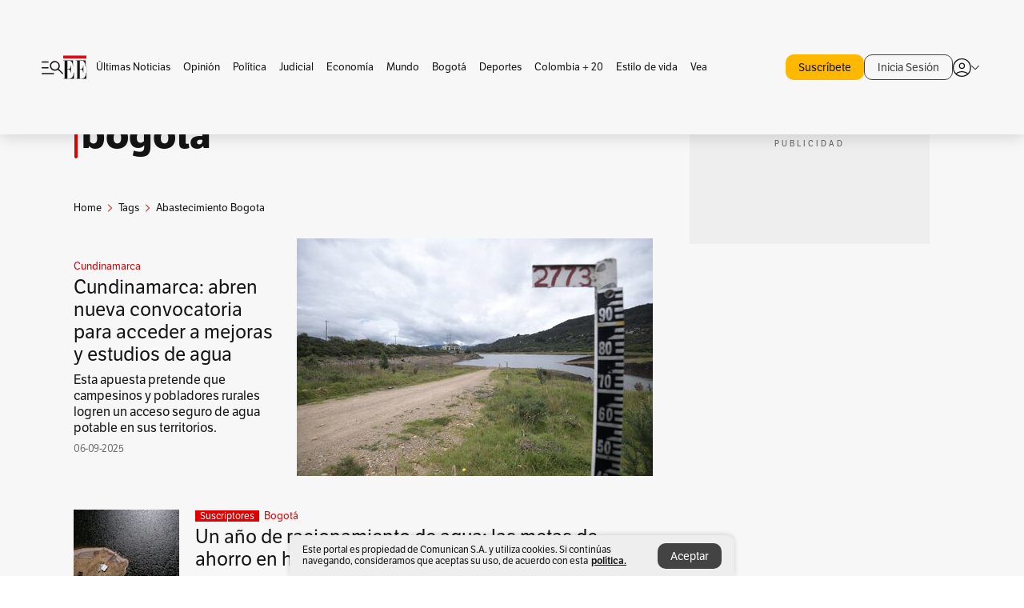

--- FILE ---
content_type: text/html; charset=utf-8
request_url: https://www.elespectador.com/tags/abastecimiento-bogota/
body_size: 13373
content:
<!DOCTYPE html><html lang="es"><head><meta charSet="utf-8"/><link as="style" rel="preload" href="https://use.typekit.net/zke3dlb.css"/><link rel="stylesheet" href="https://use.typekit.net/zke3dlb.css"/><link rel="preload" href="/pf/resources/images/logoShort.svg?d=1148" as="image" type="image/svg+xml"/><link rel="preload" href="/pf/resources/images/logoFull.svg?d=1148" as="image" type="image/svg+xml"/><link rel="stylesheet" href="/pf/dist/css/el-espectador.css?d=1148"/><link rel="preload" href="//securepubads.g.doubleclick.net/tag/js/gpt.js" as="script"/><link rel="preconnect" href="https://securepubads.g.doubleclick.net"/><link rel="preconnect" href="https://adservice.google.com"/><link rel="preconnect" href="https://pagead2.googlesyndication.com"/><link rel="preconnect" href="https://tpc.googlesyndication.com"/><link rel="stylesheet" href="/pf/resources/dist/newsletterStructure/css/style.css?d=1148"/><script async="" src="https://cdn.tinypass.com/api/tinypass.min.js"></script><script src="https://accounts.google.com/gsi/client" async=""></script><script defer="" src="/pf/resources/scripts/minified/arcads.minified.js?d=1148"></script><script async="" src="/pf/resources/scripts/minified/pianoInit.minified.js?d=1148"></script><script defer="" src="/pf/resources/scripts/minified/pianoScript.minified.js?d=1148"></script><script defer="" src="/pf/resources/scripts/minified/googlePiano.minified.js?d=1148"></script><script defer="" src="/pf/resources/scripts/minified/gtm.minified.js?d=1148"></script><script defer="" src="/pf/resources/scripts/minified/pixel-fb.minified.js?d=1148"></script><title>Abastecimiento bogota: Últimas noticias, fotos, videos, artículos de opinión de Abastecimiento bogota | EL ESPECTADOR</title><meta name="description" content="Lea aquí todas las noticias sobre abastecimiento bogota: artículos, fotos, videos, análisis y opinión sobre abastecimiento bogota. Archivo de noticias en Colombia y el mundo sobre abastecimiento bogota"/><meta name="keywords" content="abastecimiento bogota, noticias de abastecimiento bogota, fotos de abastecimiento bogota, videos de abastecimiento bogota"/><meta name="news_keywords" content="abastecimiento bogota, noticias de abastecimiento bogota, fotos de abastecimiento bogota, videos de abastecimiento bogota"/><meta name="robots" content="follow, index, max-snippet:150, max-image-preview:large  "/><link rel="canonical" href="https://www.elespectador.com/tags/abastecimiento-bogota/"/><link rel="alternate" hrefLang="es" href="https://www.elespectador.com/tags/abastecimiento-bogota/"/><link rel="alternate" type="application/rss+xml" title="El Espectador - Discover - General" href="https://www.elespectador.com/arc/outboundfeeds/discover/?outputType=xml"/><link rel="alternate" type="application/rss+xml" title="El Espectador - Discover - Tags" href="https://www.elespectador.com/arc/outboundfeeds/discover/category/tags/?outputType=xml"/><link rel="alternate" type="application/rss+xml" title="El Espectador - Discover - Tags / Abastecimiento-bogota" href="https://www.elespectador.com/arc/outboundfeeds/discover/category/tags/abastecimiento-bogota/?outputType=xml"/><meta name="twitter:card" content="summary_large_image"/><meta name="twitter:site" content="@elespectador"/><meta name="twitter:creator" content="@elespectador"/><meta name="twitter:url" content="https://www.elespectador.com/tags/abastecimiento-bogota/"/><meta property="twitter:title" content="Abastecimiento bogota: Últimas noticias, fotos, videos, artículos de opinión de Abastecimiento bogota"/><meta property="twitter:description" content="Lea aquí todas las noticias sobre abastecimiento bogota: artículos, fotos, videos, análisis y opinión sobre abastecimiento bogota. Archivo de noticias en Colombia y el mundo sobre abastecimiento bogota"/><meta name="twitter:image" content="https://www.elespectador.com/pf/resources/images/redes_espectador.webp?d=1148"/><meta name="twitter:image:alt" content=""/><meta property="fb:app_id" content="687966271952902"/><meta property="fb:pages" content="14302129065"/><meta name="language" content="spanish"/><meta name="genre" content="news"/><meta name="MobileOptimized" content="width"/><meta name="HandheldFriendly" content="true"/><meta name="viewport" content="width=device-width, initial-scale=1"/><meta name="author" content="El Espectador"/><meta property="ps:breadCrumb" content="Inicio"/><meta property="ps:contentTemplate" content="Home"/><meta property="ps:pageName" content="home"/><meta property="og:site_name" content="ELESPECTADOR.COM"/><meta property="og:url" content="https://www.elespectador.com/tags/abastecimiento-bogota/"/><meta property="og:title" content="Abastecimiento bogota: Últimas noticias, fotos, videos, artículos de opinión de Abastecimiento bogota"/><meta property="og:description" content="Lea aquí todas las noticias sobre abastecimiento bogota: artículos, fotos, videos, análisis y opinión sobre abastecimiento bogota. Archivo de noticias en Colombia y el mundo sobre abastecimiento bogota"/><meta property="og:image" content="https://www.elespectador.com/pf/resources/images/redes_espectador.webp?d=1148"/><meta property="og:country_name" content="Colombia"/><meta property="og:type" content="website"/><meta name="dcterms.title" content="ELESPECTADOR.COM"/><meta name="dcterms.type" content="Text"/><meta name="dcterms.identifier" content="https://www.elespectador.com/tags/abastecimiento-bogota/"/><meta name="dcterms.format" content="text/html"/><meta name="geo.placename" content="Colombia"/><meta name="geo.position" content="4.6626515162041535;-74.05541002750398"/><meta name="ICBM" content="4.6626515162041535;-74.05541002750398"/><meta name="format-detection" content="telephone=no"/><meta name="distribution" content="global"/><meta name="geo.region" content="CO"/><meta name="rating" content="general"/><meta name="google-signin-client_id" content="430461265313-2jlpt8n23uj7avn6ijfbj0gmto7dgrko.apps.googleusercontent.com"/><script type="application/javascript" id="polyfill-script">if(!Array.prototype.includes||!(window.Object && window.Object.assign)||!window.Promise||!window.Symbol||!window.fetch){document.write('<script type="application/javascript" src="/pf/dist/engine/polyfill.js?d=1148&mxId=00000000" defer=""><\/script>')}</script><script id="fusion-engine-react-script" type="application/javascript" src="/pf/dist/engine/react.js?d=1148&amp;mxId=00000000" defer=""></script><script id="fusion-engine-combinations-script" type="application/javascript" src="/pf/dist/components/combinations/default.js?d=1148&amp;mxId=00000000" defer=""></script><link rel="icon" href="/pf/resources/images/favicons/logoFavicon.svg?d=1148" type="image/vnd.microsoft.icon"/><link rel="icon" href="/pf/resources/images/favicons/logoFavicon.svg?d=1148" type="image/svg+xml"/><link rel="icon" type="image/svg+xml" href="/pf/resources/images/favicons/logoFavicon-16.svg?d=1148" sizes="16x16"/><link rel="icon" type="image/svg+xml" href="/pf/resources/images/favicons/logoFavicon-32.svg?d=1148" sizes="32x32"/><link rel="icon" type="image/svg+xml" href="/pf/resources/images/favicons/logoFavicon-48.svg?d=1148" sizes="48x48"/><link rel="icon" type="image/svg+xml" href="/pf/resources/images/favicons/logoFavicon-76.svg?d=1148" sizes="76x76"/><link rel="icon" type="image/svg+xml" href="/pf/resources/images/favicons/logoFavicon-96.svg?d=1148" sizes="96x96"/><link rel="apple-touch-icon-precomposed" type="image/png" href="/pf/resources/images/favicons/favicon-EE-120.png?d=1148" sizes="120x120"/><link rel="apple-touch-icon-precomposed" type="image/png" href="/pf/resources/images/favicons/favicon-EE-152.png?d=1148" sizes="152x152"/><link rel="apple-touch-icon-precomposed" type="image/png" href="/pf/resources/images/favicons/favicon-EE-167.png?d=1148" sizes="167x167"/><link rel="apple-touch-icon-precomposed" type="image/png" href="/pf/resources/images/favicons/favicon-EE-180.png?d=1148" sizes="180x180"/><link rel="icon" type="image/svg+xml" href="/pf/resources/images/favicons/logoFavicon-192.svg?d=1148" sizes="192x192"/><link rel="manifest" href="/manifest.json"/><script defer="" src="https://cdnjs.cloudflare.com/ajax/libs/crypto-js/4.0.0/core.js" integrity="sha256-kZdkZhqgFNaGr6uXhjDI1wJie4rPdXuwZIwGvbkmxAI= sha384-16NHxQ56nk9L6mYJEMueErCQy3apXT3t+s3Zln/9Cb5r65PyVoyYWc1Xis2AyLeO sha512-juG4T5LbIw5oIaxRM4SsstO0WEuz3c6BwPhhzgIXvy98OM7UiZsvzCcTz7Is0zGHHIBPaDkCvJ3++uUqBFkRUg==" crossorigin="anonymous"></script><script defer="" src="https://cdnjs.cloudflare.com/ajax/libs/crypto-js/4.0.0/md5.min.js" integrity="sha256-HX0j5mAQX1PZWyNi/7GYv7G27BRBRlmNKXHbGv4fUYg= sha384-8grjJYqm7LKLYU+wyJNSF5VuUdBkO2nhlP5uc1Yucc9Q1UfngglfeZonVNCLIoCR sha512-VLDQac8zlryHkFvL1HIH9KKjkPNdsNLEXM/vImKGMaNkEXbNtb+dyhnyXFkxai1RVNtwrD5L7vffgtzYzeKI3A==" crossorigin="anonymous"></script><script type="application/ld+json">{
    "@context": "https://schema.org",
    "@type":"Organization",
    "name":"El Espectador",
    "url":"https://www.elespectador.com",
    "logo":{
      "@type":"ImageObject",
      "url":"/pf/resources/images/favicons/favicon-EE-152.png?d=1148",
      "width":"300"
    },
    "contactPoint": {
      "@type": "ContactPoint",
      "telephone": "018000510903",
      "contactType": "Servicio al cliente"
    },
    "sameAs":[
      "https://www.facebook.com/elespectadorcom",
      "https://twitter.com/elespectador",
      "https://www.instagram.com/elespectador/",
      "https://www.youtube.com/user/Elespectadorcom?sub_confirmation=1"
    ]}
    </script><script type="application/ld+json">{
  "@context": "http://schema.org",
  "@type": "WebSite",
  "name": "El Espectador",
  "url": "https://www.elespectador.com",
  "sameAs":[
    "https://www.facebook.com/elespectadorcom",
    "https://twitter.com/elespectador",
    "https://www.instagram.com/elespectador/",
    "https://www.youtube.com/user/Elespectadorcom?sub_confirmation=1"
  ]
  ,
      "potentialAction": {
        "@type": "SearchAction",
        "target": "https://www.elespectador.com/buscador/{q}",
        "query-input": "required name=q"
      }
}</script><script src="https://jsc.mgid.com/site/939125.js" async=""></script><script defer="" src="/pf/resources/scripts/minified/adsmovil.minified.js?d=1148"></script><script type="application/json">var params = {
    'email':'',
    'phone': '',
    'puid': ''
}
adsmovil.Init(params);</script><script defer="" src="/pf/resources/scripts/minified/ssm.minified.js?d=1148"></script>
<script>(window.BOOMR_mq=window.BOOMR_mq||[]).push(["addVar",{"rua.upush":"false","rua.cpush":"true","rua.upre":"false","rua.cpre":"true","rua.uprl":"false","rua.cprl":"false","rua.cprf":"false","rua.trans":"SJ-c4356fef-208c-496d-b24b-4c53b40c8334","rua.cook":"false","rua.ims":"false","rua.ufprl":"false","rua.cfprl":"false","rua.isuxp":"false","rua.texp":"norulematch","rua.ceh":"false","rua.ueh":"false","rua.ieh.st":"0"}]);</script>
                              <script>!function(e){var n="https://s.go-mpulse.net/boomerang/";if("False"=="True")e.BOOMR_config=e.BOOMR_config||{},e.BOOMR_config.PageParams=e.BOOMR_config.PageParams||{},e.BOOMR_config.PageParams.pci=!0,n="https://s2.go-mpulse.net/boomerang/";if(window.BOOMR_API_key="GRJMD-A2LGW-55R3Y-KNEZE-U6B3Q",function(){function e(){if(!o){var e=document.createElement("script");e.id="boomr-scr-as",e.src=window.BOOMR.url,e.async=!0,i.parentNode.appendChild(e),o=!0}}function t(e){o=!0;var n,t,a,r,d=document,O=window;if(window.BOOMR.snippetMethod=e?"if":"i",t=function(e,n){var t=d.createElement("script");t.id=n||"boomr-if-as",t.src=window.BOOMR.url,BOOMR_lstart=(new Date).getTime(),e=e||d.body,e.appendChild(t)},!window.addEventListener&&window.attachEvent&&navigator.userAgent.match(/MSIE [67]\./))return window.BOOMR.snippetMethod="s",void t(i.parentNode,"boomr-async");a=document.createElement("IFRAME"),a.src="about:blank",a.title="",a.role="presentation",a.loading="eager",r=(a.frameElement||a).style,r.width=0,r.height=0,r.border=0,r.display="none",i.parentNode.appendChild(a);try{O=a.contentWindow,d=O.document.open()}catch(_){n=document.domain,a.src="javascript:var d=document.open();d.domain='"+n+"';void(0);",O=a.contentWindow,d=O.document.open()}if(n)d._boomrl=function(){this.domain=n,t()},d.write("<bo"+"dy onload='document._boomrl();'>");else if(O._boomrl=function(){t()},O.addEventListener)O.addEventListener("load",O._boomrl,!1);else if(O.attachEvent)O.attachEvent("onload",O._boomrl);d.close()}function a(e){window.BOOMR_onload=e&&e.timeStamp||(new Date).getTime()}if(!window.BOOMR||!window.BOOMR.version&&!window.BOOMR.snippetExecuted){window.BOOMR=window.BOOMR||{},window.BOOMR.snippetStart=(new Date).getTime(),window.BOOMR.snippetExecuted=!0,window.BOOMR.snippetVersion=12,window.BOOMR.url=n+"GRJMD-A2LGW-55R3Y-KNEZE-U6B3Q";var i=document.currentScript||document.getElementsByTagName("script")[0],o=!1,r=document.createElement("link");if(r.relList&&"function"==typeof r.relList.supports&&r.relList.supports("preload")&&"as"in r)window.BOOMR.snippetMethod="p",r.href=window.BOOMR.url,r.rel="preload",r.as="script",r.addEventListener("load",e),r.addEventListener("error",function(){t(!0)}),setTimeout(function(){if(!o)t(!0)},3e3),BOOMR_lstart=(new Date).getTime(),i.parentNode.appendChild(r);else t(!1);if(window.addEventListener)window.addEventListener("load",a,!1);else if(window.attachEvent)window.attachEvent("onload",a)}}(),"".length>0)if(e&&"performance"in e&&e.performance&&"function"==typeof e.performance.setResourceTimingBufferSize)e.performance.setResourceTimingBufferSize();!function(){if(BOOMR=e.BOOMR||{},BOOMR.plugins=BOOMR.plugins||{},!BOOMR.plugins.AK){var n="true"=="true"?1:0,t="",a="aoivjdqxeeouu2lvytxq-f-04543de9c-clientnsv4-s.akamaihd.net",i="false"=="true"?2:1,o={"ak.v":"39","ak.cp":"927404","ak.ai":parseInt("594085",10),"ak.ol":"0","ak.cr":8,"ak.ipv":4,"ak.proto":"h2","ak.rid":"714a30f0","ak.r":44162,"ak.a2":n,"ak.m":"dscr","ak.n":"ff","ak.bpcip":"3.145.84.0","ak.cport":42614,"ak.gh":"23.33.28.83","ak.quicv":"","ak.tlsv":"tls1.3","ak.0rtt":"","ak.0rtt.ed":"","ak.csrc":"-","ak.acc":"","ak.t":"1769325807","ak.ak":"hOBiQwZUYzCg5VSAfCLimQ==ooHnRoUP74/NIRrEHWNcnmv5pNHOftZWDEKnaKb+grJ1KxKdcjugnI/rTXjT8xnCFxdDmpkx9cfwJksWkXVXpIPV9xDCUu+hPbxv/ibGqI1S3PRLRvIMZFejWMAnu3SWpwxXBtigBRMJHoaH8NKss/njz4xOVOPSqx0tkxfQFY5EtwYIkEVRgs4Ovk93GbjWBWWIWhcDRJ0TruWU4K2Xmkgo+BiGizLghQvSbn5IK32B1UqB8WvdVP+GfkCsHv2GxcBgsTtTCPnOvNjQtO0NPdVq+7l0KANvITgvcxRjUgJeUJlSzxbmzrM8Vi7+kGZ+Ut4a/ubySxkcTHGEAMEyf+q6t1pjcxrUZcOuQhSzkYLC1X2f9EsnXqBPZD+NAz4y6TkSsAF1CZi8UC/JCIkhwqcPklssuWCeBvSTcETaUq8=","ak.pv":"62","ak.dpoabenc":"","ak.tf":i};if(""!==t)o["ak.ruds"]=t;var r={i:!1,av:function(n){var t="http.initiator";if(n&&(!n[t]||"spa_hard"===n[t]))o["ak.feo"]=void 0!==e.aFeoApplied?1:0,BOOMR.addVar(o)},rv:function(){var e=["ak.bpcip","ak.cport","ak.cr","ak.csrc","ak.gh","ak.ipv","ak.m","ak.n","ak.ol","ak.proto","ak.quicv","ak.tlsv","ak.0rtt","ak.0rtt.ed","ak.r","ak.acc","ak.t","ak.tf"];BOOMR.removeVar(e)}};BOOMR.plugins.AK={akVars:o,akDNSPreFetchDomain:a,init:function(){if(!r.i){var e=BOOMR.subscribe;e("before_beacon",r.av,null,null),e("onbeacon",r.rv,null,null),r.i=!0}return this},is_complete:function(){return!0}}}}()}(window);</script></head><body class=""><script defer="" src="/pf/resources/scripts/minified/cxenseMetatags.body.minified.js?d=1148"></script><script defer="" src="/pf/resources/scripts/minified/pianoResetToken.body.minified.js?d=1148"></script><noscript><iframe src="https://www.googletagmanager.com/ns.html?id=GTM-5FQVPR" title="Tag manager no script" height="0" width="0" style="display:none;visibility:hidden"></iframe></noscript><div id="fusion-app"><div class="Layout-Home false" id="sectionLayout"><div class="Auth"></div><div class="OneSignal"></div><div><div><style>.onesignal-slidedown-container {
    display: none !important;
  }
  </style><div class="Modal-hide"><div class="Modal-Container"><div id=""><div><div id="notificationPopup"><div class="Modal-Container"><div><img class="Modal-Image" src="/pf/resources/images/logoShortLight.svg?d=1148" alt="Logo El Espectador"/></div><div><div class="Modal-Text">No te pierdas ningún acontecimiento, accede a nuestras notificaciones</div><div class="Modal-ContainerButton"><button class="Button Button_text Button_ Button_text_" type="button">No, gracias</button><div class="onesignal-customlink-container"></div></div></div></div></div></div></div></div></div></div></div><header id="header-layout"><div class="Header Header-TopBar Header_standar"><div class="Header-Content"><div class="BurgerMenu-OpenButton"><svg viewBox="0 0 1024 1024" style="display:inline-block;stroke:currentColor;fill:currentColor"><path d="M28.158 828.615c-37.317 1.365-37.772-58.706 0-57.341h537.91c37.317-1.365 37.772 58.706 0 57.341h-537.91zM28.158 552.834c-37.317 1.365-37.772-58.706 0-57.341h277.601c15.928 0 29.125 12.743 28.67 28.67 0 15.928-12.743 29.125-28.67 28.67h-277.601zM28.158 277.053c-37.317 1.365-37.772-58.706 0-57.341h277.601c15.928 0 29.125 12.743 28.67 28.67 0 15.928-12.743 29.125-28.67 28.67h-277.601zM627.959 658.869c-201.147 9.557-314.463-258.943-165.195-394.559 194.776-202.513 531.539 84.191 348.594 304.907l203.423 200.237c12.743 10.467 11.832 29.58 0 40.957-10.467 11.377-29.58 10.467-40.957 0l-203.423-200.237c-40.957 30.946-91.472 49.149-142.897 49.149zM627.959 601.528c48.694 0 90.562-16.838 124.693-50.514s51.425-74.634 51.425-122.872c0-48.239-17.293-89.197-51.425-122.872s-75.999-50.514-124.693-50.514-90.562 16.838-124.693 50.514c-34.131 33.676-51.425 74.634-51.425 122.872s17.293 89.197 51.425 122.872c34.131 33.676 75.999 50.514 124.693 50.514z"></path></svg></div><div class="Header-Logo Header-MainLogo"><a href="/" rel="noreferrer"><picture class="Header-LogoImage"><img src="/pf/resources/images/logoFull.svg?d=1148" alt="Elespectador.com: Últimas noticias de Colombia y el mundo" width="240" height="37"/></picture></a></div><div class="Header-ContainerUser"><div class="Header-User" id="UserAvatarContainer"><div class="Header-UserContainer"><div class="Header-Anon "><svg class="Header-AvatarCircle" viewBox="0 0 1024 1024" style="display:inline-block;stroke:currentColor;fill:currentColor"><path d="M177.79 824.384c190.977-148.689 469.712-148.689 660.689 0 276.462-268.732 58.657-784.824-330.117-767.545-388.774-17.279-607.034 499.268-330.572 767.545zM507.908 586.117c-224.171 2.274-224.171-343.758 0-341.485 224.171-2.274 224.171 343.758 0 341.485zM507.908 1024.455c-677.513-16.824-677.513-1007.631 0-1024 677.513 16.824 677.513 1007.631 0 1024zM507.908 967.616c100.49 0.455 211.893-37.741 286.465-102.764-155.964-127.318-417.876-130.046-572.931 0 74.572 65.023 185.975 103.673 286.465 102.764zM507.908 529.279c148.234 4.092 148.234-231.901 0-227.808-148.234-4.092-148.234 231.901 0 227.808z"></path></svg><svg class="Header-Arrow " viewBox="0 0 422 1024" style="display:inline-block;stroke:currentColor;fill:currentColor"><path d="M336.696 512.431l-321.106-321.106c-35.676-32.942 19.56-91.257 53.521-53.521l331.738 331.738c12.684 12.684 17.846 25.385 17.846 42.877 0 17.151-5.146 30.19-17.846 42.877l-331.738 331.738c-32.942 35.338-91.257-19.56-53.521-53.521l321.106-321.106z"></path></svg></div></div></div></div></div></div><div class="Header-BasicPlaceholder"></div><h1 style="display:none">Noticias de Abastecimiento Bogota</h1><div class="PianoContainer-UserMenu"></div></header><div class=""><div id="main-layout-1" class="Layout-MainHome Layout-MainHome_oneColumn"></div><div id="main-layout-2" class="Layout-MainHome Layout-MainHome_oneColumn"></div><div class="Layout-MainHome Layout-MainHome_fitMargin Layout-MainHome_twoColumns"><div id="main-layout-3-4" class="Layout-mainHomeA"><div class=""><div class="NewsletterAdmin-ImageTitleNw"><div class="Header-Section Header-Section_EE"><h2 class="Header-SectionTitle">Noticias de Abastecimiento bogota</h2><div class="Header-SectionDescription"></div></div></div></div><div><script type="application/ld+json">{
    "@context": "https://schema.org",
    "@type": "BreadcrumbList",
    "itemListElement": [
      {
        "@type": "ListItem",
        "position": 0,
        "item":
        {
          "@id": "/",
          "name": "Home"
        }
      },
      
          {
            "@type": "ListItem",
            "position": 1,
            "item":
            {
              "@id": "/tags/",
              "name": "tags"
            }
          },
          {
            "@type": "ListItem",
            "position": 2,
            "item":
            {
              "@id": "/tags/abastecimiento-bogota/",
              "name": "abastecimiento-bogota"
            }
          }
    ]
  }</script><div class="Breadcrumb   "><div class="Breadcrumb-Container"><span class="Breadcrumb-Text"><a href="/"><h3>Home</h3></a></span><span class="Breadcrumb-Text Breadcrumb-SectionText"><svg class="Breadcrumb Breadcrumb-Icon" viewBox="0 0 422 1024" style="display:inline-block;stroke:currentColor;fill:currentColor"><path d="M336.696 512.431l-321.106-321.106c-35.676-32.942 19.56-91.257 53.521-53.521l331.738 331.738c12.684 12.684 17.846 25.385 17.846 42.877 0 17.151-5.146 30.19-17.846 42.877l-331.738 331.738c-32.942 35.338-91.257-19.56-53.521-53.521l321.106-321.106z"></path></svg><a href="/tags/"><div class="">Tags</div></a></span><span class="Breadcrumb-Text Breadcrumb-SectionText"><svg class="Breadcrumb Breadcrumb-Icon" viewBox="0 0 422 1024" style="display:inline-block;stroke:currentColor;fill:currentColor"><path d="M336.696 512.431l-321.106-321.106c-35.676-32.942 19.56-91.257 53.521-53.521l331.738 331.738c12.684 12.684 17.846 25.385 17.846 42.877 0 17.151-5.146 30.19-17.846 42.877l-331.738 331.738c-32.942 35.338-91.257-19.56-53.521-53.521l321.106-321.106z"></path></svg><a href="/tags/abastecimiento-bogota/"><div class="">Abastecimiento Bogota</div></a></span></div></div></div><div class="BlockContainer      BlockContainer_openSubsection BlockContainer_openSubsection_default"><div class="BlockContainer-Content"><div class="Card Card-HomeEE Card-HomeEE_open3"><div class="Card-ImagePosition Card-ImagePosition_down"><div class="Card-ImageFrame"><a href="/colombia/cundinamarca/cundinamarca-abren-nueva-convocatoria-para-acceder-a-mejoras-y-estudios-de-la-calidad-del-agua/" target="_self" rel="noopener "><picture><source class="Card-Image" srcSet="https://www.elespectador.com/resizer/v2/VPZLA5NHMRA6FCMD3VTR3JZONE.JPG?auth=8c08b0f4f22e370f3ad9d0baae982d2d0f845e120750e1b1432cdda2007c0fdf&amp;width=328&amp;height=219&amp;smart=true&amp;quality=60" media="(max-width: 360px)" width="328" height="219"/><source class="Card-Image" srcSet="https://www.elespectador.com/resizer/v2/VPZLA5NHMRA6FCMD3VTR3JZONE.JPG?auth=8c08b0f4f22e370f3ad9d0baae982d2d0f845e120750e1b1432cdda2007c0fdf&amp;width=392&amp;height=262&amp;smart=true&amp;quality=60" media="(max-width: 425px)" width="392" height="262"/><source class="Card-Image" srcSet="https://www.elespectador.com/resizer/v2/VPZLA5NHMRA6FCMD3VTR3JZONE.JPG?auth=8c08b0f4f22e370f3ad9d0baae982d2d0f845e120750e1b1432cdda2007c0fdf&amp;width=552&amp;height=369&amp;smart=true&amp;quality=60" media="(max-width: 600px)" width="552" height="369"/><source class="Card-Image" srcSet="https://www.elespectador.com/resizer/v2/VPZLA5NHMRA6FCMD3VTR3JZONE.JPG?auth=8c08b0f4f22e370f3ad9d0baae982d2d0f845e120750e1b1432cdda2007c0fdf&amp;width=1096&amp;height=732&amp;smart=true&amp;quality=60" media="(max-width: 1199px)" width="1096" height="732"/><source class="Card-Image" srcSet="https://www.elespectador.com/resizer/v2/VPZLA5NHMRA6FCMD3VTR3JZONE.JPG?auth=8c08b0f4f22e370f3ad9d0baae982d2d0f845e120750e1b1432cdda2007c0fdf&amp;width=445&amp;height=298&amp;smart=true&amp;quality=80" media="(max-width: 1200px)" width="445" height="298"/><img class="Card-Image" src="https://www.elespectador.com/resizer/v2/VPZLA5NHMRA6FCMD3VTR3JZONE.JPG?auth=8c08b0f4f22e370f3ad9d0baae982d2d0f845e120750e1b1432cdda2007c0fdf&amp;width=445&amp;height=298&amp;smart=true&amp;quality=80" alt="Cundinamarca: abren nueva convocatoria para acceder a mejoras y estudios de agua" width="445" height="298"/></picture></a></div><div class="Card-Container"><div class="Card-SectionContainer"><h4 class="Card-Section Card-Section"><a href="/colombia/cundinamarca/" target="_self" rel="noopener ">Cundinamarca</a></h4></div><h2 class="Card-Title Card-Title"><a href="/colombia/cundinamarca/cundinamarca-abren-nueva-convocatoria-para-acceder-a-mejoras-y-estudios-de-la-calidad-del-agua/" target="_self" rel="noopener ">Cundinamarca: abren nueva convocatoria para acceder a mejoras y estudios de agua</a></h2><div class="Card-Hook Card-Hook"><a href="/colombia/cundinamarca/cundinamarca-abren-nueva-convocatoria-para-acceder-a-mejoras-y-estudios-de-la-calidad-del-agua/" target="_self" rel="noopener ">Esta apuesta pretende que campesinos y pobladores rurales logren un acceso seguro de agua potable en sus territorios. </a></div><div class="Card-DateContainer"><p class="Card-Datetime">06-09-2025</p></div></div></div></div><div class="BlockContainer-SecondContent"></div></div></div><div class="Ads Ads_mobile"><div class="lazyload-wrapper "><div class="lazyload-placeholder"></div></div></div><div class="BlockContainer BlockContainer_borderDown     "><div class="BlockContainer-Content"><div class="Card Card-HomeEE"><div class="Card-ImagePosition Card-ImagePosition_up"><div class="Card-ImageFrame"><a href="/bogota/un-ano-de-racionamiento-de-agua-en-bogota-las-metas-de-ahorro-en-hogares-e-industria/" target="_self" rel="noopener "><picture><source class="Card-Image" srcSet="https://www.elespectador.com/resizer/v2/6UHN6ZF45FFZLN6JKSRYCIBPRU.jpg?auth=840bee06fcc56a66e28fe86f59752be6a4d285e9f40c22992224ee645d59805d&amp;width=392&amp;height=261&amp;smart=true&amp;quality=60" media="(max-width: 425px)" width="392" height="261"/><source class="Card-Image" srcSet="https://www.elespectador.com/resizer/v2/6UHN6ZF45FFZLN6JKSRYCIBPRU.jpg?auth=840bee06fcc56a66e28fe86f59752be6a4d285e9f40c22992224ee645d59805d&amp;width=552&amp;height=368&amp;smart=true&amp;quality=60" media="(max-width: 600px)" width="552" height="368"/><source class="Card-Image" srcSet="https://www.elespectador.com/resizer/v2/6UHN6ZF45FFZLN6JKSRYCIBPRU.jpg?auth=840bee06fcc56a66e28fe86f59752be6a4d285e9f40c22992224ee645d59805d&amp;width=1100&amp;height=733&amp;smart=true&amp;quality=60" media="(max-width: 1199px)" width="1100" height="733"/><source class="Card-Image" srcSet="https://www.elespectador.com/resizer/v2/6UHN6ZF45FFZLN6JKSRYCIBPRU.jpg?auth=840bee06fcc56a66e28fe86f59752be6a4d285e9f40c22992224ee645d59805d&amp;width=445&amp;height=297&amp;smart=true&amp;quality=80" media="(max-width: 1200px)" width="445" height="297"/><img class="Card-Image" src="https://www.elespectador.com/resizer/v2/6UHN6ZF45FFZLN6JKSRYCIBPRU.jpg?auth=840bee06fcc56a66e28fe86f59752be6a4d285e9f40c22992224ee645d59805d&amp;width=445&amp;height=297&amp;smart=true&amp;quality=80" alt="Un año de racionamiento de agua: las metas de ahorro en hogares e industria" width="445" height="297"/></picture></a></div><div class="Card-Container"><div class="Card-SectionContainer"><span class="Card-ExclusiveContainer">Suscriptores</span><h4 class="Card-Section Card-Section"><a href="/bogota/" target="_self" rel="noopener ">Bogotá</a></h4></div><h2 class="Card-Title Card-Title"><a href="/bogota/un-ano-de-racionamiento-de-agua-en-bogota-las-metas-de-ahorro-en-hogares-e-industria/" target="_self" rel="noopener ">Un año de racionamiento de agua: las metas de ahorro en hogares e industria</a></h2><div class="Card-DateContainer"><p class="Card-Datetime">11-04-2025</p></div></div></div></div><div class="Card Card-HomeEE Card-HomeEE_lateral"><div class="Card-ImagePosition Card-ImagePosition_left"><div class="Card-ImageFrame"><a href="/judicial/carlos-lehder-quedo-oficialmente-capturado-en-bogota-tras-su-regreso-a-colombia/" target="_self" rel="noopener "><picture><source class="Card-Image" srcSet="https://www.elespectador.com/resizer/v2/KHF5VJV7OZFMRAYJNNJEW6BJSI.jpg?auth=172f5b97b2f5fe1888f337eb49fec829d93ae33600027f8c8c6a977ead5e7249&amp;width=132&amp;height=88&amp;smart=true&amp;quality=80" media="(max-width: 1200px)" width="132" height="88"/><img class="Card-Image" src="https://www.elespectador.com/resizer/v2/KHF5VJV7OZFMRAYJNNJEW6BJSI.jpg?auth=172f5b97b2f5fe1888f337eb49fec829d93ae33600027f8c8c6a977ead5e7249&amp;width=132&amp;height=88&amp;smart=true&amp;quality=80" alt="Juez de Bogotá legaliza la captura de Carlos Lehder, excapo del cartel de Medellín" width="132" height="88"/></picture></a></div><div class="Card-Container"><div class="Card-SectionContainer"><h4 class="Card-Section Card-Section"><a href="/judicial/" target="_self" rel="noopener ">Judicial</a></h4></div><h2 class="Card-Title Card-Title_xs"><a href="/judicial/carlos-lehder-quedo-oficialmente-capturado-en-bogota-tras-su-regreso-a-colombia/" target="_self" rel="noopener ">Juez de Bogotá legaliza la captura de Carlos Lehder, excapo del cartel de Medellín</a></h2><div class="Card-DateContainer"><p class="Card-Datetime">29-03-2025</p></div></div></div></div><div class="Card Card-HomeEE Card-HomeEE_lateral"><div class="Card-ImagePosition Card-ImagePosition_left"><div class="Card-ImageFrame"><a href="/ambiente/bibo/el-desafio-de-la-gobernanza-del-agua-en-colombia-es-posible-ordenar-el-territorio-a-tiempo/" target="_self" rel="noopener "><picture><source class="Card-Image" srcSet="https://www.elespectador.com/resizer/v2/HKHJQ7LAI5D47OXRPCZRNJVUV4.jpg?auth=372996fa7a41145981afc3a1fc438416831acfe2bc7c59e1213d9939f991cb03&amp;width=132&amp;height=88&amp;smart=true&amp;quality=80" media="(max-width: 1200px)" width="132" height="88"/><img class="Card-Image" src="https://www.elespectador.com/resizer/v2/HKHJQ7LAI5D47OXRPCZRNJVUV4.jpg?auth=372996fa7a41145981afc3a1fc438416831acfe2bc7c59e1213d9939f991cb03&amp;width=132&amp;height=88&amp;smart=true&amp;quality=80" alt="El desafío de la gobernanza del agua: ¿es posible ordenar el territorio a tiempo?" width="132" height="88"/></picture></a></div><div class="Card-Container"><div class="Card-SectionContainer"><h4 class="Card-Section Card-Section"><a href="/ambiente/bibo/" target="_self" rel="noopener ">BIBO</a></h4></div><h2 class="Card-Title Card-Title_xs"><a href="/ambiente/bibo/el-desafio-de-la-gobernanza-del-agua-en-colombia-es-posible-ordenar-el-territorio-a-tiempo/" target="_self" rel="noopener ">El desafío de la gobernanza del agua: ¿es posible ordenar el territorio a tiempo?</a></h2><div class="Card-DateContainer"><p class="Card-Datetime">27-03-2025</p></div></div></div></div><div class="Card Card-HomeEE Card-HomeEE_lateral"><div class="Card-ImagePosition Card-ImagePosition_left"><div class="Card-ImageFrame"><a href="/revista-vea/famosos/karen-del-desafio-por-fin-revelo-si-fue-novia-de-renzo-ex-de-anamar-no-juzguen/" target="_self" rel="noopener "><picture><source class="Card-Image" srcSet="https://www.elespectador.com/resizer/v2/IDDLFXFT4ZF6DIU4GO7BJA72RA.jpg?auth=b2c2dfac2d55149411f941576b384c041ad0c36437aa1eb5f4fdbe864f1fd80c&amp;width=132&amp;height=88&amp;focal=254,201&amp;quality=80" media="(max-width: 1200px)" width="132" height="88"/><img class="Card-Image" src="https://www.elespectador.com/resizer/v2/IDDLFXFT4ZF6DIU4GO7BJA72RA.jpg?auth=b2c2dfac2d55149411f941576b384c041ad0c36437aa1eb5f4fdbe864f1fd80c&amp;width=132&amp;height=88&amp;focal=254,201&amp;quality=80" alt="Karen del Desafío por fin reveló si fue novia de Renzo, ex de Anamar: “no juzguen”" width="132" height="88"/></picture></a></div><div class="Card-Container"><div class="Card-SectionContainer"><h4 class="Card-Section Card-Section"><a href="/revista-vea/famosos/" target="_self" rel="noopener ">Famosos</a></h4></div><h2 class="Card-Title Card-Title_xs"><a href="/revista-vea/famosos/karen-del-desafio-por-fin-revelo-si-fue-novia-de-renzo-ex-de-anamar-no-juzguen/" target="_self" rel="noopener ">Karen del Desafío por fin reveló si fue novia de Renzo, ex de Anamar: “no juzguen”</a></h2><div class="Card-DateContainer"><p class="Card-Datetime">14-03-2025</p></div></div></div></div><div class="Card Card-HomeEE Card-HomeEE_lateral"><div class="Card-ImagePosition Card-ImagePosition_left"><div class="Card-ImageFrame"><a href="/bogota/si-no-se-suspende-iremos-a-instancias-judiciales-galan-por-resolucion-de-minambiente/" target="_self" rel="noopener "><picture><source class="Card-Image" srcSet="https://www.elespectador.com/resizer/v2/5622QVZ53NFAREPY4YSQRYJUFM.JPG?auth=2917146f8523aa398fbe0580584685c4a71c37dac2d3c2617062362d0cefdeb1&amp;width=132&amp;height=88&amp;smart=true&amp;quality=80" media="(max-width: 1200px)" width="132" height="88"/><img class="Card-Image" src="https://www.elespectador.com/resizer/v2/5622QVZ53NFAREPY4YSQRYJUFM.JPG?auth=2917146f8523aa398fbe0580584685c4a71c37dac2d3c2617062362d0cefdeb1&amp;width=132&amp;height=88&amp;smart=true&amp;quality=80" alt="“Se suspende o vamos a instancias judiciales”: Galán por resolución de Minambiente" width="132" height="88"/></picture></a></div><div class="Card-Container"><div class="Card-SectionContainer"><h4 class="Card-Section Card-Section"><a href="/bogota/" target="_self" rel="noopener ">Bogotá</a></h4></div><h2 class="Card-Title Card-Title_xs"><a href="/bogota/si-no-se-suspende-iremos-a-instancias-judiciales-galan-por-resolucion-de-minambiente/" target="_self" rel="noopener ">“Se suspende o vamos a instancias judiciales”: Galán por resolución de Minambiente</a></h2><div class="Card-DateContainer"><p class="Card-Datetime">05-03-2025</p></div></div></div></div></div></div><div class="Pagination-Wrapper"><div class="Pagination"><div class="Pagination-Nav"></div><div class="Pagination-Counter"><form class="Pagination-Form"><input class="Pagination-Input" value="1"/></form><span>de </span></div><div class="Pagination-Nav"></div></div></div></div><div class="Ads Ads_mobile"><div class="lazyload-wrapper "><div class="lazyload-placeholder"></div></div></div><div id="main-layout-5" class="Layout-mainHomeB"><div class="Ads-sticky Ads_desktop"><div class="lazyload-wrapper "><div class="lazyload-placeholder"></div></div></div></div></div><div class="Ads_desktop"><div class="lazyload-wrapper "><div class="lazyload-placeholder"></div></div></div><div class="Layout-MainHome Layout-MainHome_fitMargin Layout-MainHome_twoColumns"><div id="main-layout-6-7" class="Layout-mainHomeA"></div><div id="main-layout-8" class="Layout-mainHomeB"></div></div><div id="main-layout-9" class="Layout-MainHome Layout-MainHome_oneColumn"></div><div id="main-layout-10" class="Layout-MainHome Layout-MainHome_oneColumn"></div><div id="main-layout-11" class="Layout-MainHome Layout-MainHome_oneColumn"></div><div class="Layout-MainHome Layout-MainHome_fitMargin Layout-MainHome_twoColumns"><div id="main-layout-12-13" class="Layout-mainHomeA"></div><div id="main-layout-14" class="Layout-mainHomeB"></div></div><div class="Layout-MainHome Layout-MainHome_fitMargin Layout-MainHome_twoColumns"><div id="main-layout-15-16" class="Layout-mainHomeA"></div><div id="main-layout-17" class="Layout-mainHomeB"></div></div><div id="main-layout-18" class="Layout-MainHome Layout-MainHome_oneColumn"></div><div id="main-layout-19" class="Layout-MainHome Layout-MainHome_oneColumn"></div><div class="Layout-MainHome Layout-MainHome_fitMargin Layout-MainHome_twoColumns"><div id="main-layout-20-21" class="Layout-mainHomeA"></div><div id="main-layout-22" class="Layout-mainHomeB"></div></div><div id="main-layout-23" class="Layout-MainHome Layout-MainHome_oneColumn"></div><div id="main-layout-24" class="Layout-MainHome Layout-MainHome_oneColumn"></div><div id="main-layout-25" class="Layout-MainHome Layout-MainHome_oneColumn"><div data-google-interstitial="false"><div class="Block-piano Block pianoBannerHomeDesktop" id="pianoContainer"><p> </p></div></div></div></div><div class="Toastify"></div><footer><div class="lazyload-wrapper "><div style="height:400px" class="lazyload-placeholder"></div></div></footer><div class="Cookies-GeneralContainer" data-google-interstitial="false"><div class="Cookies-Container Cookies-hide"><div class="Cookies-Text">Este portal es propiedad de Comunican S.A. y utiliza cookies. Si continúas navegando, consideramos que aceptas su uso, de acuerdo con esta  <a class="Cookies-Linked" href="/terminos/politica-de-uso-de-cookies/">política.</a></div><div class="Cookies-ContainerButtons"><div class="Cookies-AceptButton"><button class="Button Button_secondary Cookies-TextButton" type="button">Aceptar</button></div></div></div></div></div></div><script id="fusion-metadata" type="application/javascript">window.Fusion=window.Fusion||{};Fusion.arcSite="el-espectador";Fusion.contextPath="/pf";Fusion.mxId="00000000";Fusion.deployment="1148";Fusion.globalContent={"type":"results","version":"0.6.0","content_elements":[{"display_date":"2025-09-06T17:35:42.953Z","subtype":"article","headlines":{"basic":"Cundinamarca: abren nueva convocatoria para acceder a mejoras y estudios de agua"},"description":{"basic":"Esta apuesta pretende que campesinos y pobladores rurales logren un acceso seguro de agua potable en sus territorios. "},"taxonomy":{"primary_section":{"name":"Cundinamarca","_id":"/colombia/cundinamarca"}},"type":"story","promo_items":{"basic":{"width":5568,"caption":"Bajo nivel de agua en esta represa localizada en el municipio de La Calera, a 12 km de Bogotá, tras un año de racionamiento.","_id":"VPZLA5NHMRA6FCMD3VTR3JZONE","additional_properties":{"originalUrl":"https://cloudfront-us-east-1.images.arcpublishing.com/elespectador/VPZLA5NHMRA6FCMD3VTR3JZONE.JPG","thumbnailResizeUrl":"/resizer/v2/VPZLA5NHMRA6FCMD3VTR3JZONE.JPG?auth=8c08b0f4f22e370f3ad9d0baae982d2d0f845e120750e1b1432cdda2007c0fdf&width=300"},"type":"image","distributor":{"mode":"custom","name":"Archivo Fotográfico","category":"staff","subcategory":"Archivo Fotográfico"},"url":"https://cloudfront-us-east-1.images.arcpublishing.com/elespectador/VPZLA5NHMRA6FCMD3VTR3JZONE.JPG","height":3712,"auth":{"1":"8c08b0f4f22e370f3ad9d0baae982d2d0f845e120750e1b1432cdda2007c0fdf"}}},"canonical_url":"/colombia/cundinamarca/cundinamarca-abren-nueva-convocatoria-para-acceder-a-mejoras-y-estudios-de-la-calidad-del-agua/","_id":"E7ALP66WLNFQFDW62K3F42MDMQ"},{"display_date":"2025-04-11T11:00:00Z","subtype":"article","subheadlines":{"basic":""},"headlines":{"basic":"Un año de racionamiento de agua: las metas de ahorro en hogares e industria"},"description":{"basic":"Fueron solo cinco días en los que la meta de consumo de 15 m³/s se cumplió. ¿Fue falta de voluntad de los hogares o imposibilidad técnica?"},"taxonomy":{"primary_section":{"name":"Bogotá","_id":"/bogota"}},"label":{"contenido_exclusivo":{"text":"Si"}},"type":"story","promo_items":{"basic":{"width":5000,"caption":"Embalse que se extiende por los municipios de Guatavita y Sesquilé, municipios ubicados al norte de Bogotá.","additional_properties":{"originalUrl":"https://cloudfront-us-east-1.images.arcpublishing.com/elespectador/6UHN6ZF45FFZLN6JKSRYCIBPRU.jpg","thumbnailResizeUrl":"/resizer/v2/6UHN6ZF45FFZLN6JKSRYCIBPRU.jpg?auth=840bee06fcc56a66e28fe86f59752be6a4d285e9f40c22992224ee645d59805d&width=300"},"_id":"6UHN6ZF45FFZLN6JKSRYCIBPRU","type":"image","distributor":{"mode":"custom","name":"Archivo Fotográfico","category":"staff","subcategory":"Archivo Fotográfico"},"url":"https://cloudfront-us-east-1.images.arcpublishing.com/elespectador/6UHN6ZF45FFZLN6JKSRYCIBPRU.jpg","height":3333,"auth":{"1":"840bee06fcc56a66e28fe86f59752be6a4d285e9f40c22992224ee645d59805d"}}},"canonical_url":"/bogota/un-ano-de-racionamiento-de-agua-en-bogota-las-metas-de-ahorro-en-hogares-e-industria/","_id":"QRO23OMOTJEGLPOIPMGWQLHDJA"},{"display_date":"2025-03-29T22:12:11.786Z","subtype":"article","subheadlines":{"basic":""},"headlines":{"basic":"Juez de Bogotá legaliza la captura de Carlos Lehder, excapo del cartel de Medellín"},"description":{"basic":"Así lo definió el juzgado de control de garantías que revisó el caso de quien fuera la mano derecha de Pablo Escobar."},"taxonomy":{"primary_section":{"name":"Judicial","_id":"/judicial"}},"type":"story","promo_items":{"basic":{"width":6137,"caption":"This handout picture released by the Colombian Migration Office shows Colombian migration agents escorting former Medellin Cartel kingpin Carlos Lether Rivas (C) during his arrival after being deported from Frankfurt at El Dorado International Airport in Bogota on March 28, 2025. Carlos Lehder, 75, was the first major capo to be extradited to the United States, where he served a sentence of more than 30 years for drug trafficking. After his release in 2020, he was expelled to Germany, where his father was born, but he has repeatedly expressed his willingness to return to Colombia. (Photo by HANDOUT / Colombian Migration Office / AFP) / RESTRICTED TO EDITORIAL USE - MANDATORY CREDIT \"AFP PHOTO /  COLOMBIAN MIGRATION OFFICE / HANDOUT /  \" - NO MARKETING NO ADVERTISING CAMPAIGNS - DISTRIBUTED AS A SERVICE TO CLIENTS","_id":"KHF5VJV7OZFMRAYJNNJEW6BJSI","additional_properties":{"originalUrl":"https://cloudfront-us-east-1.images.arcpublishing.com/elespectador/KHF5VJV7OZFMRAYJNNJEW6BJSI.jpg","thumbnailResizeUrl":"/resizer/v2/KHF5VJV7OZFMRAYJNNJEW6BJSI.jpg?auth=172f5b97b2f5fe1888f337eb49fec829d93ae33600027f8c8c6a977ead5e7249&width=300"},"type":"image","distributor":{"mode":"reference","name":"AFP"},"url":"https://cloudfront-us-east-1.images.arcpublishing.com/elespectador/KHF5VJV7OZFMRAYJNNJEW6BJSI.jpg","height":4091,"auth":{"1":"172f5b97b2f5fe1888f337eb49fec829d93ae33600027f8c8c6a977ead5e7249"}}},"canonical_url":"/judicial/carlos-lehder-quedo-oficialmente-capturado-en-bogota-tras-su-regreso-a-colombia/","_id":"MO2IMJCOHBH7BD5CXBYAWHYDI4"},{"display_date":"2025-03-27T12:01:00Z","subtype":"article","subheadlines":{"basic":""},"headlines":{"basic":"El desafío de la gobernanza del agua: ¿es posible ordenar el territorio a tiempo?"},"description":{"basic":"Los Encuentros por el Agua buscan un acuerdo para fortalecer la gestión del agua  ante condiciones climáticas extremas. "},"taxonomy":{"primary_section":{"name":"BIBO","_id":"/ambiente/bibo"}},"type":"story","promo_items":{"basic":{"width":5760,"caption":"Colombia cuenta con cerca de 15.000 kilómetros cuadrados de ríos.","_id":"HKHJQ7LAI5D47OXRPCZRNJVUV4","additional_properties":{"originalUrl":"https://cloudfront-us-east-1.images.arcpublishing.com/elespectador/HKHJQ7LAI5D47OXRPCZRNJVUV4.jpg","thumbnailResizeUrl":"/resizer/v2/HKHJQ7LAI5D47OXRPCZRNJVUV4.jpg?auth=372996fa7a41145981afc3a1fc438416831acfe2bc7c59e1213d9939f991cb03&width=300"},"type":"image","url":"https://cloudfront-us-east-1.images.arcpublishing.com/elespectador/HKHJQ7LAI5D47OXRPCZRNJVUV4.jpg","height":3840,"auth":{"1":"372996fa7a41145981afc3a1fc438416831acfe2bc7c59e1213d9939f991cb03"}}},"canonical_url":"/ambiente/bibo/el-desafio-de-la-gobernanza-del-agua-en-colombia-es-posible-ordenar-el-territorio-a-tiempo/","_id":"WCIGTP3UWRDSVO3L57DZA4OLEM"},{"display_date":"2025-03-14T15:08:53.43Z","subtype":"article","headlines":{"basic":"Karen del Desafío por fin reveló si fue novia de Renzo, ex de Anamar: “no juzguen”"},"description":{"basic":"Después de la denuncia de Anamar contra Renzo del ‘Desafío’ por supuesto maltrato e infidelidad, Karen Candia, habló. "},"taxonomy":{"primary_section":{"name":"Famosos","_id":"/revista-vea/famosos"}},"type":"story","promo_items":{"basic":{"width":984,"caption":"Después de la denuncia de Anamar contra Renzo del ‘Desafío’ por supuesto maltrato e infidelidad, Karen Candia, señalada como la tercera en discordia, rompió el silencio y dio su versión.","additional_properties":{"originalUrl":"https://cloudfront-us-east-1.images.arcpublishing.com/elespectador/IDDLFXFT4ZF6DIU4GO7BJA72RA.jpg","thumbnailResizeUrl":"/resizer/v2/IDDLFXFT4ZF6DIU4GO7BJA72RA.jpg?auth=b2c2dfac2d55149411f941576b384c041ad0c36437aa1eb5f4fdbe864f1fd80c&width=300","focal_point":{"min":[254,201]}},"_id":"IDDLFXFT4ZF6DIU4GO7BJA72RA","type":"image","focal_point":{"x":254,"y":201},"url":"https://cloudfront-us-east-1.images.arcpublishing.com/elespectador/IDDLFXFT4ZF6DIU4GO7BJA72RA.jpg","height":655,"auth":{"1":"b2c2dfac2d55149411f941576b384c041ad0c36437aa1eb5f4fdbe864f1fd80c"}}},"canonical_url":"/revista-vea/famosos/karen-del-desafio-por-fin-revelo-si-fue-novia-de-renzo-ex-de-anamar-no-juzguen/","_id":"WEMN5RLQKBAIXL5TPKJWA2ZGGI"},{"display_date":"2025-03-05T14:19:01.47Z","subtype":"article","subheadlines":{"basic":""},"headlines":{"basic":"“Se suspende o vamos a instancias judiciales”: Galán por resolución de Minambiente"},"description":{"basic":"El primer mandatario de Bogotá lanzó fuertes críticas al Gobierno Nacional por “imponer” un proyecto que defiende MinAmbiente."},"taxonomy":{"primary_section":{"name":"Bogotá","_id":"/bogota"}},"type":"story","promo_items":{"basic":{"width":5568,"caption":"Galán calificó el proyecto de resolución como “un nuevo ataque del Gobierno Nacional a la autonomía territorial”.","additional_properties":{"originalUrl":"https://cloudfront-us-east-1.images.arcpublishing.com/elespectador/5622QVZ53NFAREPY4YSQRYJUFM.JPG","thumbnailResizeUrl":"/resizer/v2/5622QVZ53NFAREPY4YSQRYJUFM.JPG?auth=2917146f8523aa398fbe0580584685c4a71c37dac2d3c2617062362d0cefdeb1&width=300"},"_id":"5622QVZ53NFAREPY4YSQRYJUFM","type":"image","distributor":{"mode":"custom","name":"Archivo Fotográfico","category":"staff","subcategory":"Archivo Fotográfico"},"url":"https://cloudfront-us-east-1.images.arcpublishing.com/elespectador/5622QVZ53NFAREPY4YSQRYJUFM.JPG","height":3712,"auth":{"1":"2917146f8523aa398fbe0580584685c4a71c37dac2d3c2617062362d0cefdeb1"}}},"canonical_url":"/bogota/si-no-se-suspende-iremos-a-instancias-judiciales-galan-por-resolucion-de-minambiente/","_id":"7VBW7A65NVGXPOY4MLEUJLCPSY"}],"additional_properties":{"took":40,"timed_out":false},"count":159,"next":6,"_id":"4db14dec16337b07e8783015b0fe3699b4034af3b44c6f57b89b317e5b2e5d21"};Fusion.globalContentConfig={"source":"tags","query":{"uri":"/tags/abastecimiento-bogota/","tag":"abastecimiento-bogota","sourceInclude":"_id,type,canonical_url,subtype,additional_properties.images,promo_items.basic._id,promo_items.basic.url,promo_items.basic.additional_properties.originalUrl,promo_items.basic.additional_properties.thumbnailResizeUrl,promo_items.basic.additional_properties.focal_point.min,promo_items.basic.caption,promo_items.basic.height,promo_items.basic.width,promo_items.basic.focal_point.x,promo_items.basic.focal_point.y,description.basic,label.contenido_exclusivo.text,headlines.basic,subheadlines.basic,taxonomy.primary_section._id,taxonomy.primary_section.name,display_date","size":"6","arc-site":"el-espectador"}};Fusion.lastModified=1769325227929;Fusion.contentCache={"sectionsData":{"{\"section\":\"/tags/abastecimiento-bogota\",\"site\":\"el-espectador\"}":{"data":{"count":0,"q_results":[],"_id":"c8ee58b5f3caf7d3afdf796a9c97f80fcccf496ae567624dc0a39b4016a7ad39"},"expires":1769325527918,"lastModified":1769325227895}},"ril":{"{\"user\":{}}":{"data":{"message":"No user","_id":"b4831fa62bde690661eb933f00f39b1350b03ef879b02469acab26003ed00227"},"expires":1769325336144,"lastModified":1769325216144}}};Fusion.layout="Section";Fusion.metas={};Fusion.outputType="default";Fusion.template="template/tflQ2udreG37Srlu";Fusion.tree={"collection":"layouts","type":"Section","props":{"collection":"layouts","type":"Section","id":"Section","childProps":[{"collection":"sections","id":0},{"collection":"sections","id":1},{"collection":"sections","id":2},{"collection":"sections","id":3},{"collection":"sections","id":4},{"collection":"sections","id":5},{"collection":"sections","id":6},{"collection":"sections","id":7},{"collection":"sections","id":8},{"collection":"sections","id":9},{"collection":"sections","id":10},{"collection":"sections","id":11},{"collection":"sections","id":12},{"collection":"sections","id":13},{"collection":"sections","id":14},{"collection":"sections","id":15},{"collection":"sections","id":16},{"collection":"sections","id":17},{"collection":"sections","id":18},{"collection":"sections","id":19},{"collection":"sections","id":20},{"collection":"sections","id":21},{"collection":"sections","id":22},{"collection":"sections","id":23},{"collection":"sections","id":24},{"collection":"sections","id":25},{"collection":"sections","id":26}]},"children":[{"collection":"sections","props":{"collection":"sections","id":0},"children":[{"collection":"features","type":"global/Header","props":{"collection":"features","type":"global/Header","id":"f0f9x9llnILj9No","name":"Encabezado","contentConfig":{"contentService":"","contentConfigValues":{},"inherit":true},"customFields":{},"displayProperties":{},"localEdits":{},"variants":{}}}]},{"collection":"sections","props":{"collection":"sections","id":1},"children":[]},{"collection":"sections","props":{"collection":"sections","id":2},"children":[]},{"collection":"sections","props":{"collection":"sections","id":3},"children":[{"collection":"features","type":"global/Title","props":{"collection":"features","type":"global/Title","id":"f0fHggu1DWg83dz","name":"Titulo General","contentConfig":{"contentService":"","contentConfigValues":{},"inherit":true},"customFields":{"isSection":true,"title":"Noticias de ${Tags}","isTermsAndConditions":false,"centerText":false,"mobileBehaviour":false,"subtitle":""},"displayProperties":{},"localEdits":{},"variants":{}}},{"collection":"features","type":"global/Breadcrumbs","props":{"collection":"features","type":"global/Breadcrumbs","id":"f0fi4bCCnILj94N","name":"Miga de pan","contentConfig":{"contentService":"","contentConfigValues":{},"inherit":true},"customFields":{"title":"","PBpath":{}},"displayProperties":{},"localEdits":{},"variants":{}}},{"collection":"chains","type":"BlockNotes","props":{"collection":"chains","type":"BlockNotes","id":"c0ftnLxTnILj9Nz","name":"Bloques de notas (V2)","customFields":{"blockType":"Bloque_General_1_Subseccion","contentType":"automatic","notesLength":null,"buttonText":"Ver todas las ultimas noticias","buttonLink":"/ultimas-noticias-colombia","tagsTitle":"","tagsLinkText":"","tagsLink":"","borderCard":"none","positionImageMobile":"up","positionImageDesktop":"up","dynamicNotes":false},"displayProperties":{}},"children":[]}]},{"collection":"sections","props":{"collection":"sections","id":4},"children":[{"collection":"chains","type":"BlockNotes","props":{"collection":"chains","type":"BlockNotes","id":"c0fqkCE3oILj9v1","name":"Bloques de notas (V2)","customFields":{"blockType":"Bloque_General_5","contentType":"automatic","notesLength":5,"buttonText":"Ver todas las ultimas noticias","buttonLink":"/ultimas-noticias-colombia","tagsTitle":"","tagsLinkText":"","tagsLink":"","lazyload":false,"borderCard":null,"positionImageMobile":null,"positionImageDesktop":null,"loadMoreButton":false,"dynamicNotes":true},"displayProperties":{}},"children":[]},{"collection":"features","type":"global/Pagination","props":{"collection":"features","type":"global/Pagination","id":"f0f5XVqXKTNI29w","name":"Paginación","contentConfig":{"contentService":"","contentConfigValues":{},"inherit":true},"customFields":{"size":6},"displayProperties":{},"localEdits":{},"variants":{}}}]},{"collection":"sections","props":{"collection":"sections","id":5},"children":[]},{"collection":"sections","props":{"collection":"sections","id":6},"children":[]},{"collection":"sections","props":{"collection":"sections","id":7},"children":[]},{"collection":"sections","props":{"collection":"sections","id":8},"children":[]},{"collection":"sections","props":{"collection":"sections","id":9},"children":[]},{"collection":"sections","props":{"collection":"sections","id":10},"children":[]},{"collection":"sections","props":{"collection":"sections","id":11},"children":[]},{"collection":"sections","props":{"collection":"sections","id":12},"children":[]},{"collection":"sections","props":{"collection":"sections","id":13},"children":[]},{"collection":"sections","props":{"collection":"sections","id":14},"children":[]},{"collection":"sections","props":{"collection":"sections","id":15},"children":[]},{"collection":"sections","props":{"collection":"sections","id":16},"children":[]},{"collection":"sections","props":{"collection":"sections","id":17},"children":[]},{"collection":"sections","props":{"collection":"sections","id":18},"children":[]},{"collection":"sections","props":{"collection":"sections","id":19},"children":[]},{"collection":"sections","props":{"collection":"sections","id":20},"children":[]},{"collection":"sections","props":{"collection":"sections","id":21},"children":[]},{"collection":"sections","props":{"collection":"sections","id":22},"children":[]},{"collection":"sections","props":{"collection":"sections","id":23},"children":[]},{"collection":"sections","props":{"collection":"sections","id":24},"children":[]},{"collection":"sections","props":{"collection":"sections","id":25},"children":[{"collection":"features","type":"global/PianoContainer","props":{"collection":"features","type":"global/PianoContainer","id":"f0fI4T7tzaDx7n6","name":"global PianoContainer","contentConfig":{"contentService":"","contentConfigValues":{},"inherit":true},"customFields":{"pianoClassCustom":"pianoBannerHomeDesktop","pianoClassCustomMobile":"pianoBannerHome"},"displayProperties":{},"localEdits":{},"variants":{}}}]},{"collection":"sections","props":{"collection":"sections","id":26},"children":[{"collection":"features","type":"global/Footer","props":{"collection":"features","type":"global/Footer","id":"f0f9gbjnoILj9iE","name":"Footer","contentConfig":{"contentService":"","contentConfigValues":{},"inherit":true},"customFields":{"links":{"video":"/video/","podcast":"/podcast-espanol-el-espectador/","historias":"/historias-visuales/","eventos":"/eventos-ee/","pasatiempos":"https://pasatiempos.elespectador.com/","ayuda":"/ayuda-el-espectador/","suscripcion":"/suscripcion-digital/?utm_source=interno&utm_medium=boton&utm_campaign=suscripcion_digital&utm_content=boton_footer","terminos":"/terminos/terminos-y-condiciones/","politicas":"/terminos/politica-de-tratamiento-de-datos/","iab":"https://www.iabcolombia.com/","sic":"https://www.sic.gov.co/","ami":"https://ami.org.co/","android":"https://play.google.com/store/search?q=el%20espectador&c=apps&hl=es_CO&gl=US","ios":"https://apps.apple.com/co/app/el-espectador-app/id461138822","newsletter":"/newsletters/","premium":"/para-ti/premium/","impreso":"/edicion-impresa/"},"rows":8,"columns":4,"removeSticky":null,"removOutOfPage":null},"displayProperties":{},"localEdits":{},"variants":{}}}]}]};Fusion.spa=false;Fusion.spaEnabled=false;</script></body></html>

--- FILE ---
content_type: text/html; charset=utf-8
request_url: https://www.google.com/recaptcha/api2/aframe
body_size: 182
content:
<!DOCTYPE HTML><html><head><meta http-equiv="content-type" content="text/html; charset=UTF-8"></head><body><script nonce="e2e6eo6qgxez_hVkKp5N2Q">/** Anti-fraud and anti-abuse applications only. See google.com/recaptcha */ try{var clients={'sodar':'https://pagead2.googlesyndication.com/pagead/sodar?'};window.addEventListener("message",function(a){try{if(a.source===window.parent){var b=JSON.parse(a.data);var c=clients[b['id']];if(c){var d=document.createElement('img');d.src=c+b['params']+'&rc='+(localStorage.getItem("rc::a")?sessionStorage.getItem("rc::b"):"");window.document.body.appendChild(d);sessionStorage.setItem("rc::e",parseInt(sessionStorage.getItem("rc::e")||0)+1);localStorage.setItem("rc::h",'1769325817937');}}}catch(b){}});window.parent.postMessage("_grecaptcha_ready", "*");}catch(b){}</script></body></html>

--- FILE ---
content_type: application/javascript; charset=utf-8
request_url: https://fundingchoicesmessages.google.com/f/AGSKWxVlqr0YthTHDfdB68BRlDBTR67VYhzl4Cv6_QDHGWMZHz4JyJ3hQb33nJK8k5JVQeRszPCcWFISR4xrL1bIVcjwMzfRYPjYBvLscLjjHyYDlkfJbWQW4Vv-CVGDxwEnosvsmvDugxeqo9VWq28MIc58W0jo8VUMnjfMHEr-wfHpZZK-rwNtfpR5r5js/_/superads_/googlempu.-468-100..il/ads./ads_ad_
body_size: -1290
content:
window['e1006449-48ea-4025-9ac7-e5b66a167869'] = true;

--- FILE ---
content_type: text/javascript;charset=utf-8
request_url: https://p1cluster.cxense.com/p1.js
body_size: 101
content:
cX.library.onP1('3fiqpz88youwm31fuys5pv23r9');


--- FILE ---
content_type: text/javascript;charset=utf-8
request_url: https://id.cxense.com/public/user/id?json=%7B%22identities%22%3A%5B%7B%22type%22%3A%22ckp%22%2C%22id%22%3A%22mktewknqi96dqztv%22%7D%2C%7B%22type%22%3A%22lst%22%2C%22id%22%3A%223fiqpz88youwm31fuys5pv23r9%22%7D%2C%7B%22type%22%3A%22cst%22%2C%22id%22%3A%223fiqpz88youwm31fuys5pv23r9%22%7D%5D%7D&callback=cXJsonpCB2
body_size: 190
content:
/**/
cXJsonpCB2({"httpStatus":200,"response":{"userId":"cx:1ksi22ajs0jhq15d05jyy45ogk:31344tnukvgnw","newUser":true}})